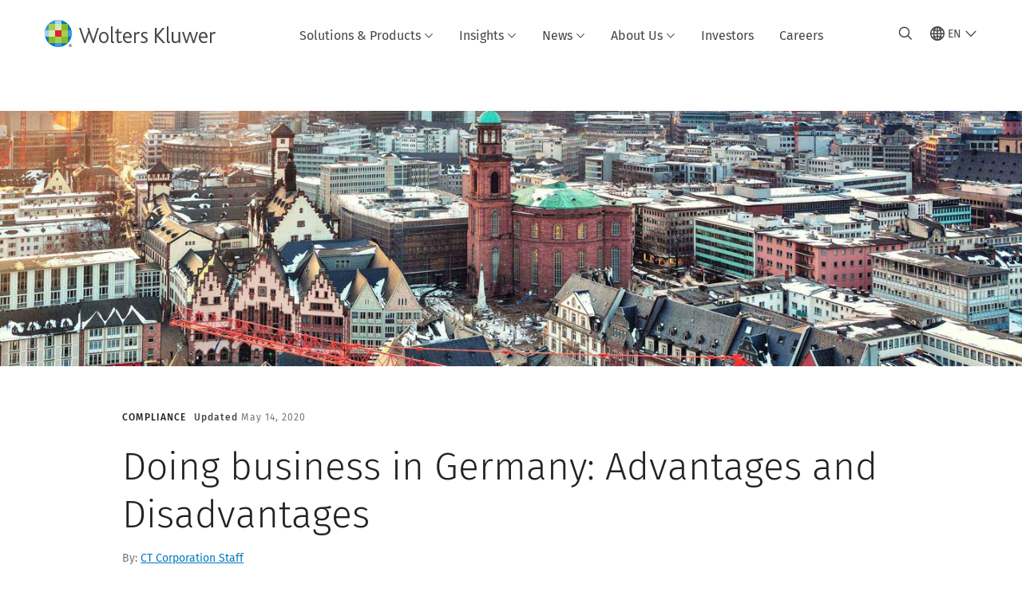

--- FILE ---
content_type: text/html; charset=utf-8
request_url: https://www.google.com/recaptcha/api2/anchor?ar=1&k=6Lf6x-MUAAAAAATFy_Zy7Y9FezDcp0kmycrG1taQ&co=aHR0cHM6Ly93d3cud29sdGVyc2tsdXdlci5jb206NDQz&hl=en&v=PoyoqOPhxBO7pBk68S4YbpHZ&size=invisible&anchor-ms=20000&execute-ms=30000&cb=2feeybfd5z5h
body_size: 48768
content:
<!DOCTYPE HTML><html dir="ltr" lang="en"><head><meta http-equiv="Content-Type" content="text/html; charset=UTF-8">
<meta http-equiv="X-UA-Compatible" content="IE=edge">
<title>reCAPTCHA</title>
<style type="text/css">
/* cyrillic-ext */
@font-face {
  font-family: 'Roboto';
  font-style: normal;
  font-weight: 400;
  font-stretch: 100%;
  src: url(//fonts.gstatic.com/s/roboto/v48/KFO7CnqEu92Fr1ME7kSn66aGLdTylUAMa3GUBHMdazTgWw.woff2) format('woff2');
  unicode-range: U+0460-052F, U+1C80-1C8A, U+20B4, U+2DE0-2DFF, U+A640-A69F, U+FE2E-FE2F;
}
/* cyrillic */
@font-face {
  font-family: 'Roboto';
  font-style: normal;
  font-weight: 400;
  font-stretch: 100%;
  src: url(//fonts.gstatic.com/s/roboto/v48/KFO7CnqEu92Fr1ME7kSn66aGLdTylUAMa3iUBHMdazTgWw.woff2) format('woff2');
  unicode-range: U+0301, U+0400-045F, U+0490-0491, U+04B0-04B1, U+2116;
}
/* greek-ext */
@font-face {
  font-family: 'Roboto';
  font-style: normal;
  font-weight: 400;
  font-stretch: 100%;
  src: url(//fonts.gstatic.com/s/roboto/v48/KFO7CnqEu92Fr1ME7kSn66aGLdTylUAMa3CUBHMdazTgWw.woff2) format('woff2');
  unicode-range: U+1F00-1FFF;
}
/* greek */
@font-face {
  font-family: 'Roboto';
  font-style: normal;
  font-weight: 400;
  font-stretch: 100%;
  src: url(//fonts.gstatic.com/s/roboto/v48/KFO7CnqEu92Fr1ME7kSn66aGLdTylUAMa3-UBHMdazTgWw.woff2) format('woff2');
  unicode-range: U+0370-0377, U+037A-037F, U+0384-038A, U+038C, U+038E-03A1, U+03A3-03FF;
}
/* math */
@font-face {
  font-family: 'Roboto';
  font-style: normal;
  font-weight: 400;
  font-stretch: 100%;
  src: url(//fonts.gstatic.com/s/roboto/v48/KFO7CnqEu92Fr1ME7kSn66aGLdTylUAMawCUBHMdazTgWw.woff2) format('woff2');
  unicode-range: U+0302-0303, U+0305, U+0307-0308, U+0310, U+0312, U+0315, U+031A, U+0326-0327, U+032C, U+032F-0330, U+0332-0333, U+0338, U+033A, U+0346, U+034D, U+0391-03A1, U+03A3-03A9, U+03B1-03C9, U+03D1, U+03D5-03D6, U+03F0-03F1, U+03F4-03F5, U+2016-2017, U+2034-2038, U+203C, U+2040, U+2043, U+2047, U+2050, U+2057, U+205F, U+2070-2071, U+2074-208E, U+2090-209C, U+20D0-20DC, U+20E1, U+20E5-20EF, U+2100-2112, U+2114-2115, U+2117-2121, U+2123-214F, U+2190, U+2192, U+2194-21AE, U+21B0-21E5, U+21F1-21F2, U+21F4-2211, U+2213-2214, U+2216-22FF, U+2308-230B, U+2310, U+2319, U+231C-2321, U+2336-237A, U+237C, U+2395, U+239B-23B7, U+23D0, U+23DC-23E1, U+2474-2475, U+25AF, U+25B3, U+25B7, U+25BD, U+25C1, U+25CA, U+25CC, U+25FB, U+266D-266F, U+27C0-27FF, U+2900-2AFF, U+2B0E-2B11, U+2B30-2B4C, U+2BFE, U+3030, U+FF5B, U+FF5D, U+1D400-1D7FF, U+1EE00-1EEFF;
}
/* symbols */
@font-face {
  font-family: 'Roboto';
  font-style: normal;
  font-weight: 400;
  font-stretch: 100%;
  src: url(//fonts.gstatic.com/s/roboto/v48/KFO7CnqEu92Fr1ME7kSn66aGLdTylUAMaxKUBHMdazTgWw.woff2) format('woff2');
  unicode-range: U+0001-000C, U+000E-001F, U+007F-009F, U+20DD-20E0, U+20E2-20E4, U+2150-218F, U+2190, U+2192, U+2194-2199, U+21AF, U+21E6-21F0, U+21F3, U+2218-2219, U+2299, U+22C4-22C6, U+2300-243F, U+2440-244A, U+2460-24FF, U+25A0-27BF, U+2800-28FF, U+2921-2922, U+2981, U+29BF, U+29EB, U+2B00-2BFF, U+4DC0-4DFF, U+FFF9-FFFB, U+10140-1018E, U+10190-1019C, U+101A0, U+101D0-101FD, U+102E0-102FB, U+10E60-10E7E, U+1D2C0-1D2D3, U+1D2E0-1D37F, U+1F000-1F0FF, U+1F100-1F1AD, U+1F1E6-1F1FF, U+1F30D-1F30F, U+1F315, U+1F31C, U+1F31E, U+1F320-1F32C, U+1F336, U+1F378, U+1F37D, U+1F382, U+1F393-1F39F, U+1F3A7-1F3A8, U+1F3AC-1F3AF, U+1F3C2, U+1F3C4-1F3C6, U+1F3CA-1F3CE, U+1F3D4-1F3E0, U+1F3ED, U+1F3F1-1F3F3, U+1F3F5-1F3F7, U+1F408, U+1F415, U+1F41F, U+1F426, U+1F43F, U+1F441-1F442, U+1F444, U+1F446-1F449, U+1F44C-1F44E, U+1F453, U+1F46A, U+1F47D, U+1F4A3, U+1F4B0, U+1F4B3, U+1F4B9, U+1F4BB, U+1F4BF, U+1F4C8-1F4CB, U+1F4D6, U+1F4DA, U+1F4DF, U+1F4E3-1F4E6, U+1F4EA-1F4ED, U+1F4F7, U+1F4F9-1F4FB, U+1F4FD-1F4FE, U+1F503, U+1F507-1F50B, U+1F50D, U+1F512-1F513, U+1F53E-1F54A, U+1F54F-1F5FA, U+1F610, U+1F650-1F67F, U+1F687, U+1F68D, U+1F691, U+1F694, U+1F698, U+1F6AD, U+1F6B2, U+1F6B9-1F6BA, U+1F6BC, U+1F6C6-1F6CF, U+1F6D3-1F6D7, U+1F6E0-1F6EA, U+1F6F0-1F6F3, U+1F6F7-1F6FC, U+1F700-1F7FF, U+1F800-1F80B, U+1F810-1F847, U+1F850-1F859, U+1F860-1F887, U+1F890-1F8AD, U+1F8B0-1F8BB, U+1F8C0-1F8C1, U+1F900-1F90B, U+1F93B, U+1F946, U+1F984, U+1F996, U+1F9E9, U+1FA00-1FA6F, U+1FA70-1FA7C, U+1FA80-1FA89, U+1FA8F-1FAC6, U+1FACE-1FADC, U+1FADF-1FAE9, U+1FAF0-1FAF8, U+1FB00-1FBFF;
}
/* vietnamese */
@font-face {
  font-family: 'Roboto';
  font-style: normal;
  font-weight: 400;
  font-stretch: 100%;
  src: url(//fonts.gstatic.com/s/roboto/v48/KFO7CnqEu92Fr1ME7kSn66aGLdTylUAMa3OUBHMdazTgWw.woff2) format('woff2');
  unicode-range: U+0102-0103, U+0110-0111, U+0128-0129, U+0168-0169, U+01A0-01A1, U+01AF-01B0, U+0300-0301, U+0303-0304, U+0308-0309, U+0323, U+0329, U+1EA0-1EF9, U+20AB;
}
/* latin-ext */
@font-face {
  font-family: 'Roboto';
  font-style: normal;
  font-weight: 400;
  font-stretch: 100%;
  src: url(//fonts.gstatic.com/s/roboto/v48/KFO7CnqEu92Fr1ME7kSn66aGLdTylUAMa3KUBHMdazTgWw.woff2) format('woff2');
  unicode-range: U+0100-02BA, U+02BD-02C5, U+02C7-02CC, U+02CE-02D7, U+02DD-02FF, U+0304, U+0308, U+0329, U+1D00-1DBF, U+1E00-1E9F, U+1EF2-1EFF, U+2020, U+20A0-20AB, U+20AD-20C0, U+2113, U+2C60-2C7F, U+A720-A7FF;
}
/* latin */
@font-face {
  font-family: 'Roboto';
  font-style: normal;
  font-weight: 400;
  font-stretch: 100%;
  src: url(//fonts.gstatic.com/s/roboto/v48/KFO7CnqEu92Fr1ME7kSn66aGLdTylUAMa3yUBHMdazQ.woff2) format('woff2');
  unicode-range: U+0000-00FF, U+0131, U+0152-0153, U+02BB-02BC, U+02C6, U+02DA, U+02DC, U+0304, U+0308, U+0329, U+2000-206F, U+20AC, U+2122, U+2191, U+2193, U+2212, U+2215, U+FEFF, U+FFFD;
}
/* cyrillic-ext */
@font-face {
  font-family: 'Roboto';
  font-style: normal;
  font-weight: 500;
  font-stretch: 100%;
  src: url(//fonts.gstatic.com/s/roboto/v48/KFO7CnqEu92Fr1ME7kSn66aGLdTylUAMa3GUBHMdazTgWw.woff2) format('woff2');
  unicode-range: U+0460-052F, U+1C80-1C8A, U+20B4, U+2DE0-2DFF, U+A640-A69F, U+FE2E-FE2F;
}
/* cyrillic */
@font-face {
  font-family: 'Roboto';
  font-style: normal;
  font-weight: 500;
  font-stretch: 100%;
  src: url(//fonts.gstatic.com/s/roboto/v48/KFO7CnqEu92Fr1ME7kSn66aGLdTylUAMa3iUBHMdazTgWw.woff2) format('woff2');
  unicode-range: U+0301, U+0400-045F, U+0490-0491, U+04B0-04B1, U+2116;
}
/* greek-ext */
@font-face {
  font-family: 'Roboto';
  font-style: normal;
  font-weight: 500;
  font-stretch: 100%;
  src: url(//fonts.gstatic.com/s/roboto/v48/KFO7CnqEu92Fr1ME7kSn66aGLdTylUAMa3CUBHMdazTgWw.woff2) format('woff2');
  unicode-range: U+1F00-1FFF;
}
/* greek */
@font-face {
  font-family: 'Roboto';
  font-style: normal;
  font-weight: 500;
  font-stretch: 100%;
  src: url(//fonts.gstatic.com/s/roboto/v48/KFO7CnqEu92Fr1ME7kSn66aGLdTylUAMa3-UBHMdazTgWw.woff2) format('woff2');
  unicode-range: U+0370-0377, U+037A-037F, U+0384-038A, U+038C, U+038E-03A1, U+03A3-03FF;
}
/* math */
@font-face {
  font-family: 'Roboto';
  font-style: normal;
  font-weight: 500;
  font-stretch: 100%;
  src: url(//fonts.gstatic.com/s/roboto/v48/KFO7CnqEu92Fr1ME7kSn66aGLdTylUAMawCUBHMdazTgWw.woff2) format('woff2');
  unicode-range: U+0302-0303, U+0305, U+0307-0308, U+0310, U+0312, U+0315, U+031A, U+0326-0327, U+032C, U+032F-0330, U+0332-0333, U+0338, U+033A, U+0346, U+034D, U+0391-03A1, U+03A3-03A9, U+03B1-03C9, U+03D1, U+03D5-03D6, U+03F0-03F1, U+03F4-03F5, U+2016-2017, U+2034-2038, U+203C, U+2040, U+2043, U+2047, U+2050, U+2057, U+205F, U+2070-2071, U+2074-208E, U+2090-209C, U+20D0-20DC, U+20E1, U+20E5-20EF, U+2100-2112, U+2114-2115, U+2117-2121, U+2123-214F, U+2190, U+2192, U+2194-21AE, U+21B0-21E5, U+21F1-21F2, U+21F4-2211, U+2213-2214, U+2216-22FF, U+2308-230B, U+2310, U+2319, U+231C-2321, U+2336-237A, U+237C, U+2395, U+239B-23B7, U+23D0, U+23DC-23E1, U+2474-2475, U+25AF, U+25B3, U+25B7, U+25BD, U+25C1, U+25CA, U+25CC, U+25FB, U+266D-266F, U+27C0-27FF, U+2900-2AFF, U+2B0E-2B11, U+2B30-2B4C, U+2BFE, U+3030, U+FF5B, U+FF5D, U+1D400-1D7FF, U+1EE00-1EEFF;
}
/* symbols */
@font-face {
  font-family: 'Roboto';
  font-style: normal;
  font-weight: 500;
  font-stretch: 100%;
  src: url(//fonts.gstatic.com/s/roboto/v48/KFO7CnqEu92Fr1ME7kSn66aGLdTylUAMaxKUBHMdazTgWw.woff2) format('woff2');
  unicode-range: U+0001-000C, U+000E-001F, U+007F-009F, U+20DD-20E0, U+20E2-20E4, U+2150-218F, U+2190, U+2192, U+2194-2199, U+21AF, U+21E6-21F0, U+21F3, U+2218-2219, U+2299, U+22C4-22C6, U+2300-243F, U+2440-244A, U+2460-24FF, U+25A0-27BF, U+2800-28FF, U+2921-2922, U+2981, U+29BF, U+29EB, U+2B00-2BFF, U+4DC0-4DFF, U+FFF9-FFFB, U+10140-1018E, U+10190-1019C, U+101A0, U+101D0-101FD, U+102E0-102FB, U+10E60-10E7E, U+1D2C0-1D2D3, U+1D2E0-1D37F, U+1F000-1F0FF, U+1F100-1F1AD, U+1F1E6-1F1FF, U+1F30D-1F30F, U+1F315, U+1F31C, U+1F31E, U+1F320-1F32C, U+1F336, U+1F378, U+1F37D, U+1F382, U+1F393-1F39F, U+1F3A7-1F3A8, U+1F3AC-1F3AF, U+1F3C2, U+1F3C4-1F3C6, U+1F3CA-1F3CE, U+1F3D4-1F3E0, U+1F3ED, U+1F3F1-1F3F3, U+1F3F5-1F3F7, U+1F408, U+1F415, U+1F41F, U+1F426, U+1F43F, U+1F441-1F442, U+1F444, U+1F446-1F449, U+1F44C-1F44E, U+1F453, U+1F46A, U+1F47D, U+1F4A3, U+1F4B0, U+1F4B3, U+1F4B9, U+1F4BB, U+1F4BF, U+1F4C8-1F4CB, U+1F4D6, U+1F4DA, U+1F4DF, U+1F4E3-1F4E6, U+1F4EA-1F4ED, U+1F4F7, U+1F4F9-1F4FB, U+1F4FD-1F4FE, U+1F503, U+1F507-1F50B, U+1F50D, U+1F512-1F513, U+1F53E-1F54A, U+1F54F-1F5FA, U+1F610, U+1F650-1F67F, U+1F687, U+1F68D, U+1F691, U+1F694, U+1F698, U+1F6AD, U+1F6B2, U+1F6B9-1F6BA, U+1F6BC, U+1F6C6-1F6CF, U+1F6D3-1F6D7, U+1F6E0-1F6EA, U+1F6F0-1F6F3, U+1F6F7-1F6FC, U+1F700-1F7FF, U+1F800-1F80B, U+1F810-1F847, U+1F850-1F859, U+1F860-1F887, U+1F890-1F8AD, U+1F8B0-1F8BB, U+1F8C0-1F8C1, U+1F900-1F90B, U+1F93B, U+1F946, U+1F984, U+1F996, U+1F9E9, U+1FA00-1FA6F, U+1FA70-1FA7C, U+1FA80-1FA89, U+1FA8F-1FAC6, U+1FACE-1FADC, U+1FADF-1FAE9, U+1FAF0-1FAF8, U+1FB00-1FBFF;
}
/* vietnamese */
@font-face {
  font-family: 'Roboto';
  font-style: normal;
  font-weight: 500;
  font-stretch: 100%;
  src: url(//fonts.gstatic.com/s/roboto/v48/KFO7CnqEu92Fr1ME7kSn66aGLdTylUAMa3OUBHMdazTgWw.woff2) format('woff2');
  unicode-range: U+0102-0103, U+0110-0111, U+0128-0129, U+0168-0169, U+01A0-01A1, U+01AF-01B0, U+0300-0301, U+0303-0304, U+0308-0309, U+0323, U+0329, U+1EA0-1EF9, U+20AB;
}
/* latin-ext */
@font-face {
  font-family: 'Roboto';
  font-style: normal;
  font-weight: 500;
  font-stretch: 100%;
  src: url(//fonts.gstatic.com/s/roboto/v48/KFO7CnqEu92Fr1ME7kSn66aGLdTylUAMa3KUBHMdazTgWw.woff2) format('woff2');
  unicode-range: U+0100-02BA, U+02BD-02C5, U+02C7-02CC, U+02CE-02D7, U+02DD-02FF, U+0304, U+0308, U+0329, U+1D00-1DBF, U+1E00-1E9F, U+1EF2-1EFF, U+2020, U+20A0-20AB, U+20AD-20C0, U+2113, U+2C60-2C7F, U+A720-A7FF;
}
/* latin */
@font-face {
  font-family: 'Roboto';
  font-style: normal;
  font-weight: 500;
  font-stretch: 100%;
  src: url(//fonts.gstatic.com/s/roboto/v48/KFO7CnqEu92Fr1ME7kSn66aGLdTylUAMa3yUBHMdazQ.woff2) format('woff2');
  unicode-range: U+0000-00FF, U+0131, U+0152-0153, U+02BB-02BC, U+02C6, U+02DA, U+02DC, U+0304, U+0308, U+0329, U+2000-206F, U+20AC, U+2122, U+2191, U+2193, U+2212, U+2215, U+FEFF, U+FFFD;
}
/* cyrillic-ext */
@font-face {
  font-family: 'Roboto';
  font-style: normal;
  font-weight: 900;
  font-stretch: 100%;
  src: url(//fonts.gstatic.com/s/roboto/v48/KFO7CnqEu92Fr1ME7kSn66aGLdTylUAMa3GUBHMdazTgWw.woff2) format('woff2');
  unicode-range: U+0460-052F, U+1C80-1C8A, U+20B4, U+2DE0-2DFF, U+A640-A69F, U+FE2E-FE2F;
}
/* cyrillic */
@font-face {
  font-family: 'Roboto';
  font-style: normal;
  font-weight: 900;
  font-stretch: 100%;
  src: url(//fonts.gstatic.com/s/roboto/v48/KFO7CnqEu92Fr1ME7kSn66aGLdTylUAMa3iUBHMdazTgWw.woff2) format('woff2');
  unicode-range: U+0301, U+0400-045F, U+0490-0491, U+04B0-04B1, U+2116;
}
/* greek-ext */
@font-face {
  font-family: 'Roboto';
  font-style: normal;
  font-weight: 900;
  font-stretch: 100%;
  src: url(//fonts.gstatic.com/s/roboto/v48/KFO7CnqEu92Fr1ME7kSn66aGLdTylUAMa3CUBHMdazTgWw.woff2) format('woff2');
  unicode-range: U+1F00-1FFF;
}
/* greek */
@font-face {
  font-family: 'Roboto';
  font-style: normal;
  font-weight: 900;
  font-stretch: 100%;
  src: url(//fonts.gstatic.com/s/roboto/v48/KFO7CnqEu92Fr1ME7kSn66aGLdTylUAMa3-UBHMdazTgWw.woff2) format('woff2');
  unicode-range: U+0370-0377, U+037A-037F, U+0384-038A, U+038C, U+038E-03A1, U+03A3-03FF;
}
/* math */
@font-face {
  font-family: 'Roboto';
  font-style: normal;
  font-weight: 900;
  font-stretch: 100%;
  src: url(//fonts.gstatic.com/s/roboto/v48/KFO7CnqEu92Fr1ME7kSn66aGLdTylUAMawCUBHMdazTgWw.woff2) format('woff2');
  unicode-range: U+0302-0303, U+0305, U+0307-0308, U+0310, U+0312, U+0315, U+031A, U+0326-0327, U+032C, U+032F-0330, U+0332-0333, U+0338, U+033A, U+0346, U+034D, U+0391-03A1, U+03A3-03A9, U+03B1-03C9, U+03D1, U+03D5-03D6, U+03F0-03F1, U+03F4-03F5, U+2016-2017, U+2034-2038, U+203C, U+2040, U+2043, U+2047, U+2050, U+2057, U+205F, U+2070-2071, U+2074-208E, U+2090-209C, U+20D0-20DC, U+20E1, U+20E5-20EF, U+2100-2112, U+2114-2115, U+2117-2121, U+2123-214F, U+2190, U+2192, U+2194-21AE, U+21B0-21E5, U+21F1-21F2, U+21F4-2211, U+2213-2214, U+2216-22FF, U+2308-230B, U+2310, U+2319, U+231C-2321, U+2336-237A, U+237C, U+2395, U+239B-23B7, U+23D0, U+23DC-23E1, U+2474-2475, U+25AF, U+25B3, U+25B7, U+25BD, U+25C1, U+25CA, U+25CC, U+25FB, U+266D-266F, U+27C0-27FF, U+2900-2AFF, U+2B0E-2B11, U+2B30-2B4C, U+2BFE, U+3030, U+FF5B, U+FF5D, U+1D400-1D7FF, U+1EE00-1EEFF;
}
/* symbols */
@font-face {
  font-family: 'Roboto';
  font-style: normal;
  font-weight: 900;
  font-stretch: 100%;
  src: url(//fonts.gstatic.com/s/roboto/v48/KFO7CnqEu92Fr1ME7kSn66aGLdTylUAMaxKUBHMdazTgWw.woff2) format('woff2');
  unicode-range: U+0001-000C, U+000E-001F, U+007F-009F, U+20DD-20E0, U+20E2-20E4, U+2150-218F, U+2190, U+2192, U+2194-2199, U+21AF, U+21E6-21F0, U+21F3, U+2218-2219, U+2299, U+22C4-22C6, U+2300-243F, U+2440-244A, U+2460-24FF, U+25A0-27BF, U+2800-28FF, U+2921-2922, U+2981, U+29BF, U+29EB, U+2B00-2BFF, U+4DC0-4DFF, U+FFF9-FFFB, U+10140-1018E, U+10190-1019C, U+101A0, U+101D0-101FD, U+102E0-102FB, U+10E60-10E7E, U+1D2C0-1D2D3, U+1D2E0-1D37F, U+1F000-1F0FF, U+1F100-1F1AD, U+1F1E6-1F1FF, U+1F30D-1F30F, U+1F315, U+1F31C, U+1F31E, U+1F320-1F32C, U+1F336, U+1F378, U+1F37D, U+1F382, U+1F393-1F39F, U+1F3A7-1F3A8, U+1F3AC-1F3AF, U+1F3C2, U+1F3C4-1F3C6, U+1F3CA-1F3CE, U+1F3D4-1F3E0, U+1F3ED, U+1F3F1-1F3F3, U+1F3F5-1F3F7, U+1F408, U+1F415, U+1F41F, U+1F426, U+1F43F, U+1F441-1F442, U+1F444, U+1F446-1F449, U+1F44C-1F44E, U+1F453, U+1F46A, U+1F47D, U+1F4A3, U+1F4B0, U+1F4B3, U+1F4B9, U+1F4BB, U+1F4BF, U+1F4C8-1F4CB, U+1F4D6, U+1F4DA, U+1F4DF, U+1F4E3-1F4E6, U+1F4EA-1F4ED, U+1F4F7, U+1F4F9-1F4FB, U+1F4FD-1F4FE, U+1F503, U+1F507-1F50B, U+1F50D, U+1F512-1F513, U+1F53E-1F54A, U+1F54F-1F5FA, U+1F610, U+1F650-1F67F, U+1F687, U+1F68D, U+1F691, U+1F694, U+1F698, U+1F6AD, U+1F6B2, U+1F6B9-1F6BA, U+1F6BC, U+1F6C6-1F6CF, U+1F6D3-1F6D7, U+1F6E0-1F6EA, U+1F6F0-1F6F3, U+1F6F7-1F6FC, U+1F700-1F7FF, U+1F800-1F80B, U+1F810-1F847, U+1F850-1F859, U+1F860-1F887, U+1F890-1F8AD, U+1F8B0-1F8BB, U+1F8C0-1F8C1, U+1F900-1F90B, U+1F93B, U+1F946, U+1F984, U+1F996, U+1F9E9, U+1FA00-1FA6F, U+1FA70-1FA7C, U+1FA80-1FA89, U+1FA8F-1FAC6, U+1FACE-1FADC, U+1FADF-1FAE9, U+1FAF0-1FAF8, U+1FB00-1FBFF;
}
/* vietnamese */
@font-face {
  font-family: 'Roboto';
  font-style: normal;
  font-weight: 900;
  font-stretch: 100%;
  src: url(//fonts.gstatic.com/s/roboto/v48/KFO7CnqEu92Fr1ME7kSn66aGLdTylUAMa3OUBHMdazTgWw.woff2) format('woff2');
  unicode-range: U+0102-0103, U+0110-0111, U+0128-0129, U+0168-0169, U+01A0-01A1, U+01AF-01B0, U+0300-0301, U+0303-0304, U+0308-0309, U+0323, U+0329, U+1EA0-1EF9, U+20AB;
}
/* latin-ext */
@font-face {
  font-family: 'Roboto';
  font-style: normal;
  font-weight: 900;
  font-stretch: 100%;
  src: url(//fonts.gstatic.com/s/roboto/v48/KFO7CnqEu92Fr1ME7kSn66aGLdTylUAMa3KUBHMdazTgWw.woff2) format('woff2');
  unicode-range: U+0100-02BA, U+02BD-02C5, U+02C7-02CC, U+02CE-02D7, U+02DD-02FF, U+0304, U+0308, U+0329, U+1D00-1DBF, U+1E00-1E9F, U+1EF2-1EFF, U+2020, U+20A0-20AB, U+20AD-20C0, U+2113, U+2C60-2C7F, U+A720-A7FF;
}
/* latin */
@font-face {
  font-family: 'Roboto';
  font-style: normal;
  font-weight: 900;
  font-stretch: 100%;
  src: url(//fonts.gstatic.com/s/roboto/v48/KFO7CnqEu92Fr1ME7kSn66aGLdTylUAMa3yUBHMdazQ.woff2) format('woff2');
  unicode-range: U+0000-00FF, U+0131, U+0152-0153, U+02BB-02BC, U+02C6, U+02DA, U+02DC, U+0304, U+0308, U+0329, U+2000-206F, U+20AC, U+2122, U+2191, U+2193, U+2212, U+2215, U+FEFF, U+FFFD;
}

</style>
<link rel="stylesheet" type="text/css" href="https://www.gstatic.com/recaptcha/releases/PoyoqOPhxBO7pBk68S4YbpHZ/styles__ltr.css">
<script nonce="BnKQeb02iNq8SWfL4J_jgg" type="text/javascript">window['__recaptcha_api'] = 'https://www.google.com/recaptcha/api2/';</script>
<script type="text/javascript" src="https://www.gstatic.com/recaptcha/releases/PoyoqOPhxBO7pBk68S4YbpHZ/recaptcha__en.js" nonce="BnKQeb02iNq8SWfL4J_jgg">
      
    </script></head>
<body><div id="rc-anchor-alert" class="rc-anchor-alert"></div>
<input type="hidden" id="recaptcha-token" value="[base64]">
<script type="text/javascript" nonce="BnKQeb02iNq8SWfL4J_jgg">
      recaptcha.anchor.Main.init("[\x22ainput\x22,[\x22bgdata\x22,\x22\x22,\[base64]/[base64]/[base64]/KE4oMTI0LHYsdi5HKSxMWihsLHYpKTpOKDEyNCx2LGwpLFYpLHYpLFQpKSxGKDE3MSx2KX0scjc9ZnVuY3Rpb24obCl7cmV0dXJuIGx9LEM9ZnVuY3Rpb24obCxWLHYpe04odixsLFYpLFZbYWtdPTI3OTZ9LG49ZnVuY3Rpb24obCxWKXtWLlg9KChWLlg/[base64]/[base64]/[base64]/[base64]/[base64]/[base64]/[base64]/[base64]/[base64]/[base64]/[base64]\\u003d\x22,\[base64]\\u003d\\u003d\x22,\x22QC1QJcKZw5nCojJAw4bDuMKFw53Cnmogc8OSfx0SSB0Jw48Fc1Z/cMKyw49sLWhuaWPDhcKtw4jCl8K4w6t3bQguwoXCgjrClhbDh8OLwqwJLMOlEU5dw51QNMKNwpguE8OKw40uwpbDmUzCksOTE8OCX8K/DMKSccKtfcOiwrwWNRLDg0nDhBgCwqBrwpI3BH4kHMKiL8ORGcO1XMO8ZsOwwrnCgV/CisKKwq0cbsOmKsKbwpEjNMKbZMOcwq3DuSIswoEQQhPDg8KAbcO9DMOtwpBZw6HCp8OFLwZORcKYM8OLQsKkMgBACsKFw6bCpgHDlMOswpdtD8KxMU4qZMO1woLCgsOmfcO8w4URMMONw5IMTk/[base64]/XcOpCDM8LD5HJgjCglZEJMO4IMO3wrEDCmkUwr0CwqbCpXdkMsOQf8KbVi/DoxFkYsORw6/[base64]/DlMKyw414w6zDucKrw6zDmWzDpsOhwp14LMKyZEzCrcOqw73DpwJxJ8Ojw4R3wqrDowUdw6/Dn8K3w4TDjMK5w50Ww6DCisOawo9OEAdEL0sgYS7ChyVHLVEacSI0wqA9w49EasOHw401JDDDm8OeAcKwwqEhw50Bw4TCo8KpaxB3METDrFoGwo7Dqjgdw5PDqMO7UMK+FQrDqMOaQE/[base64]/[base64]/CvsKaE8OAwqwsw6VMakYjw4gaJAjDnMK0w7/DmF16wrJDdsK8FcOoG8Kmwo4tClpbw6zDjsKRMMKGw5PChMO1QnV3T8KAw6PDncKNw7fCmsKLE3/[base64]/w4TDnQBgLMK6w6Nvwq42wqNDwqw+w5jDhsODZsO1cMO7SEocw7d/w49pwqfDgysNRCnDsEE6JGYZwqJ9ME9zwq06XV7DksKHCVk8Uxxtw4/CkzgVXsKGw5VVw6rCnMOBTi1Pw4XDhiBow7s/AXXCmlRfFcOPw4tZw7vCs8OKccOFEyLCukp+wqzCgsKgbEQDw7rCiG4rw6/CkkfDmcKbwoASAsKMwqNIH8OdLQzDqx5PwoJ9w40bwrbCly/DscKuOnvDgDLDoS7DkDbCjmJswrodeWzCu37ChG0MNcK2w6TCq8KxFQ/CuWglw5rCisK6wrEYblDDssKkVcKtD8OcwqlDPA7CsMKhTDTDvcKNLwxcQMORw6rCmAnCv8KOw5bChyvClkcbw73DlcOJV8K4w6HDucKFw6vCixjDhgghYsOESFnDk3jDm3VaH8KZKGwhw5tISQZ7OMKGwqnClcKhIsKEw6/DowcDwoQAw7/Cgw/CrMKZwoxsw5jCuBnDsyvDvn9eQsK9CWTCmCbDgRHCmsOQw54Dw4nCs8OqGA7DgDVmw7xqaMK3OGDDnhknbkHDk8KHfVxywrZAw61RwpEJwrNsSMKAGsOiw6s5wrIIIMKDUMO/wp07w7HDnVR3wr9/wrjDscKBw5PCvDtOw4jCisODLcKww7TCj8Ovw4QCUw8LCsO9XMOBAyk1wqYzIcOMwp/DnT86IwPCscKbwoJQHMKBVETDhcKaNkZcwo9Zw63DpnHCpXVjGRLCpMKAJcKowoouUiZGGx4QacKCw7d1E8O/[base64]/DlX1dVXXCnmYtwrDDpGfCpsOTV1/[base64]/Cog/Cn0PChMK8LcKpwr0kECrCqizCo8OWwqvCo8KPw6HCtmPCrcOJwovDrMOMwq/DqcOoNMKhRWQZHBbCrcOmw6XDvSpNWDJlG8OHEyM6wrXDnwHDlMOawo7DlMOkw7LCvDXDoik1w5HCszXDokN6w4rCkcKhecKTw7zDusOpw4czwoBUw47Cs2kTw4dAw693Y8KrwrTDpcK/FMKSw43DkA/Cp8KAw4jCgMKTRynCj8KYw78qwokCw7t6w4ENwqfCsmTCncKKwp/DpMOnw4rChcKew6xpwqbDgSzDr3c+wrXDiCHCnMOkLy1qZAHDnnfChH5RIlVAwp/DhcK3wr7CqcKcBMOFXwkEw6Akw4RGwqnCrsOaw6N+SsOlcW1mF8OTw65sw6sfZFhGw6EofsOtw7I9wp/Ck8Kqw5QVwojCssOmZsOsJ8K2RMKWw4DDt8OLwrITYwolXxMZOsK2w6vDl8KNw5PCisObw5ZCwrcwZ3QnLj/ClnYkw6coEsKwwpfCrRvCnMOGeBPDksO0w7XCpMOXFsKVw6LCsMOKw5HCuBPCkj08w5zCm8KNwp5gwrwUw7jDqMKMw5QgDsK+CMOVGsKlw5vDpCAmWGNcwrTDpgY+wr7ChMOYw59pMcO6w5JVw4HCj8KewqNkwq0ZNipdCcKVw4d/wr4hZGnDlsOXLwUuw60rC0bCsMOIw5xUX8ObwrPDlDcEwrdwwq3CpmfDrUdJw5/DmFkcA0JhL1lCfMOQwo4iwoAdXcONw70wwqYbTFzCksO7w5FPw4dRK8Obw6XDmBotw6TDpznDrgxKN2Vowr09aMKaWcKjw4ALw7VsB8KMw6nCi3/Dm27CmcO7w5jDpcO8cwTDlx/CsiNzwp0/w4heFw0kwqrDvsOZLnAyXsO4w619GHI/w553EzPDsXpyRsOTwqUEwpd4dsOOWMKwDR0Kw7LClQEKKQkDAcOew6sXLMKKwo3CgQICw6XCrMKow5hww4pkw47CvMK7woLCiMOcGHDDvcKlwopFwrtgwqh7wrcDYcKQcMO/w40Lw4kxOwfCpTvCscKkTsOPYwoNwoAVYsKjCCTCoS4jXMOiK8KNZsKVR8OUw7zDusOLw4XCpcKIAMOzX8Okw4zDsFoSw7LDvzfDrsOxY2nCmHInB8O7fMOkwqbCvw0mUMKqJ8Oxw4JBRsOcBhghdxTCjEInwpvDosKYw4ZJwqg9AnZPBh/CmG7DnsKZw6EjHEh5wq/DqT3CsEJcRSEEVcOXwq1LATtoBMOnw7XCn8KEU8O9wqInB39cUsODw6cERcKnw4zDiMO6PsODFg1Fwq7Dl1XDiMK/IjvCt8OIWHZxw5XDn2PDuUvDsiAfwoFQw51Zw5E8w6fCrwTCpnDDiSQDwqYlw4RSwpLDsMKNwo/DgMOnGmHCvsOSWxRcw7dXwps4wr8Sw5ZQL3xYw4/DvMOBw4jCu8KkwrFlWklewo5wOXPDo8O+wqPCi8Kpwr0hw79IGkpoMzB/R3ZMw7hiwrzCq8K+wo7CgibDlcKew6PDtmdFw6tiw4R4wo7CiwbDr8K8wrnCp8Oqw5LDol8ZcsKMbsK3w6dPZ8KBwrPDncONG8OnF8KFwqDDnCQ/[base64]/[base64]/woI6c2nDlwLDmsOuQwDDpcOcJ0xgw5dGRMKSw6QFw75kcEo5w4rDs0DDpjHDk8OGA8O5JUvDnRFIVMKFw4TDvMObwq3CmhdCJ0TDiWHClsOOw73DpQnCgD/[base64]/K0ElNUnCs2/DjcObw6VAwqgeJcK/wqDCtcOyw4Mqw5R1w6Agw7FiwqJ3VsO4GsKmUMOWacK5woRpDsOxDcOOwqfDpHHCosOLPFjCl8OCw6F0wr1+V2NScwnCm0cWwp/[base64]/DtT0TwqvCi2XDscOMJD1+w7VoIMOow4doLMOma8Kqf8O6wpHDpMKUwrsvY8OTw60bVAPDji1QCk/Cp1pAbcKwQ8O3JCsmw49GwovDs8O/WsO3w5DDmMO8WMO1LsO9VsKiwr/[base64]/DvXEHw5oHXEdiYUfClwI+KcKqIMKew4Z1ccOlw5PDmsOowog0MSrChsKLw7DDn8KpAsO4BgB7OEwuwrVbw74uw6tZwrzCsTfCmcK6w7sCwqdWKMOzKV7Cm2pUwrDCvcKhwqDCkw/DhlMdcMK3IsK/J8OiN8KQAk/ChgoAPTMre3nDiQZYwojDjcKwQsK7w5cRZcOAIMKsDMKCSFFtR2R4Ny3DqFENwqdUwrvDgFxEdsKsw4vDmMO+J8Kqw55hXVdNFcK9wo7Chj7CpzDChsOCf0NVwp4rw4VMM8KSZADCucObw6zCuy/CmVV8w6zDkV3DjRnCuxhDwpfDlsOgw6Mgw58Te8KmNGXCucKqBsOhwo/DgxQQwo3DgsKSDzs+e8Oqfkg5U8OlT2/Dm8KZw5PDojhIF09dw5zCmMOCwpdLw6zDgwnCnyhewq/CqCdmw6sDbgR2XUHDk8KhwozCisKRw749Mj/Cszl2wqdzSsKlV8Kgwp7CvlITNhjCv33DqFkaw6M/w4HDkSRkUFZZOcKgw45Aw5NCwoRLw6LDm2LDvg3CisK5w7zDsDB6e8Kzw4vDnxF/[base64]/ChGDCjXUHw5Igw6d0w7LDo3TCqcOHHsK7w6oXKcK2cMKHwphmHsKDw5tGw7HCj8K5w4XCmRXCilpOc8OFw6EecgzDjMOKEsKgBsKfCBcOcmHCvcOXCmAtMsKJbcKKw7UtK2zDm2sbVDpxwo5kw6I4BcOnfsOUw5XDpyDCnnlSUGzDrhHDrMK+GMKwYBk/w5kmfgzChEB4wqVqw5jDsMKeGWfCn2nDv8KlZsKTPcOow4M7e8OHJsKjWUPDuyV9DMOQwrfCvXcYwo/Dm8Oqd8K6fsKREVd/w7Buw4VRw5gcBgslY2rCsXbCusOSIBVHw7rCr8Omwo/CsDBcwpM8wpnDmE/DsxYywpfCgcO+CcO7IcK4w5trV8KowpMUwqXClcKpdEcke8OrHsKNw4zDjUxpw74bwo/CnGrDqXptb8KJw7AJwoA2CXXDtMO7Y2nDun9yZcKCDU7Du3zCribDnyBkAcKpL8KFw7vDhMK6w6vCpMKMHsKaw4fCvmjDvUHDgw9Vwr1Pw45OwohcfMKLw4PDvsOBGMOywo/ChC/DgsKGdsOGwrfCssOLw7bCvMK2w5xcwqssw7pZSi3CkhTChHsKSsKoY8KIfMK6w5/DsSxZw51OSz/CiQUhw4lEDgTDncK6woHDpsKtwpTDthwcw5HCscOQW8O/w5BcwrQQOcK7w41INMKywqHDglvCncK0w6jCnQoWOcKRwplsBjXDm8KYB0PDh8ObM1pzQRLDikjCqWdqw7oDT8KsecO6w5TCjMKGKk3DncOnwoPDmcK/w5suw7hVcMKdw47CmcKcw6bDoWvCpcK7CSlZblvDlMOCwpYCDykQwqDDukApccKvw7cJdsKqRXnCrDDCj0TDj08UAj/DosOrw6JLPMOyTyvCoMK6T3V7wrjDg8Ktw7TDrGLDg3R0w6cKW8K9JsOucT8cwqfClh7DoMO5cmDDjkt2wqrDm8KawqpSB8O5eUHDicK3RmjCkmZVQMOEAMKXw5HDn8KVPMOdA8OhLCdvwrDClcOJwobDq8OafD/[base64]/w6TDocKRwpjClcKsw5HDii5sAR4kBHJAJwN4w7/CucKHEMOgdAPCuX/DmMKHw6zDpgjDv8Oswq1RJTPDviNXwoNfJMOww4UHwrZnMG7DkcKHUcOCw79NPhAHw7vDtcKVPQXDgcOJw5HDrEjDoMKpB2MMwqBLw4kscsOhwoRgZ2nCqDNnw7whQMO9dW/DoxjCqi/DkH1FG8K2F8Kya8KvBsKKa8O4w5EjeihmHizCrcONZzbCosKdw5fDuE3CpsOkw7pndQLDrTDChlB/wokde8KIH8O3wr5gWWEfScKRwpR/IcK2SB3DhAXCuhgiLDo+YMKZwoZcZcKVwpFMwrVnw5XClk9rwq4BQzvDocO/[base64]/wqkbeWfCuhbDinFRwqTCtg16wpfDq8ONIcONc8OPESPDrDfCi8OnTcKIwq0uw5XDs8KMwrHDqhY+N8OMCUXCnnTCkFjCrEHDjEoNwpU2IMK1w6/Dp8KzwoVJZ2vCulNaBlvDisO5WMKlVi9cw7MmRsOoW8OdwpXCuMObIyHDrcKdwqLDny1jwr/CrMKENMOmVsOtIz3CqcODdsOdcikmw6UVwpXCpMO1PMOjM8Omwo/CvQvCnkkIw57DogXDqQVBwpHCuiQKw7pYdHsTw6URw5NEM2DDvBXCtMKNwrbCpWnCmsO8LcKvLm1hDsKpZ8OcwrTDhSTCncKWGsKiKzbDhsKTw57Di8KREU7CisOef8OOw6BewrHCqsOLwpPCnsKbVWvCiQTCoMKkw6FBw5nCgcKvORdVD2trwpLColNYLi/CmgQ3wpTDtsKmw64XF8ObwptZwohbwrcqSyLCpMKfwrF4WcORwoMgZMKXwr5HwrrCriZ6GcOVwqDChcOTw4ZwwonDjSDDlEEsAToTfmXCu8Kjw6RGAUU/[base64]/DgFDDgcKcYkLClHIKKsK5w7Rew5bCuRjCiMO2BCXDs3/[base64]/B2TCnsOzwptscMKYwrw6w6QJGsOANBAHOMKew6xNeG1kwrQxbsOdwrArwpVLLMO8cBzDusOJw7w9w57CkcOEK8K1woZKb8Kgd1vDpVzDlkbDgXouw44hTCMNHRfDnBEuJ8O1wpwcw6zCtcOHwr3Dh2UbIcO/XsO8f1Z/FMOhw6IywqnDrRB/wqkvwqN1woLDmT9oOCppHMKVw4LDiAfCo8K5wrrCtDLCp1/DikYGwo/DimQGwrrDjiEMXsOSF2gMb8KzfcKoDybDvcK1HMOPwojDtsKYJzZnwqpMKTl/[base64]/w5J/ZMKWBsOKw4Eab0zDkcKZK13CtjpHwrg2w4x5F3TCmn59wp4VSxPCsXrCjMODwq5Fw5BzGMK0J8KzTcKpRMOGw5HDt8OPwoHCsW4/w5IiDntVShUyWMKSXcKlDcKKf8OFRlkIwqghw4LCiMK/TMK+ZMOzwpsZLsKTwqV+w7XCrsO/w6Nfwrg0w7XDiDkvGiXCjcOyJMK9wpnDksOMKsKoYsKWJ2zDqMOtw63DlBZmwoXDt8KYHcO/w70sLcOPw5fCvwJaBF8Mw7AcQmDDl3dcw7LCksKEwrU0w4HDuMOAwpLCqsK+MG/CrEPDiBnDocKCw4lZLMK4cMK9wo9FJA7CmEPCmnsQwpRtHhDCt8KPw6rDkDwGKCJ/wqppw6RWw5lgNhvDtl7Dn1V3w7V8w7cdwpB5wo3CtyjDvsO3wrzDrsKLKxUUw6rDth/DnsK0wrvCvhjCoBEmSDtFw7LDt03DnARJNMKofsOxw7NuOsOQw63Co8K7P8KAAE9wOhgPF8KhVcKKwrx9MnDCtMO6wo8HJQckw68CUCLCjkDCk18+w5HDlMKwEzTCrQYNXcOJG8Ozw53DsiVmw5thw6/CpjdDMsOVwqHCj8KIwpHDjcKdwpt9O8O1wqM5wqvDrzApRl8JG8KMwonDhsOjwqnCucOFEl8Bd1dqBMK/wrBXw7R2wrzDuMOZw7bClU96w7YvwpnCjsOmwpfCi8KTAjggwq4yLB0Wwp3DnjRAwpN5wq/[base64]/DlV/CkUNMwrvDuSfCksKaLgFpHEfCqMO8SMKjfQXCryXCpcOhw4EQwqXCrAvDlUJ2w4fDjEzCkhLDqMOufsKQwojDnHcwCF/DnC09LMOSRsOoUEUOKXbDugkzV1/[base64]/DkcOgwpESBQ5Mw7nClMKmBMOLw5YnSXDCownCocOUAMODIFFXw4LCo8Kiwrw1a8O6wrR6G8OTw55TJMKuw6RXd8KaOAcMw6IZw5zCpcKOw5/CnMK8C8KAw5vComxVw53CozDCvMKyWcKeMsKHwrsACMKyJsKPw68IZsO1w7DDkcKGdEMsw5hwCsOUwq5Nw4lCwp7DujLCuEDCjMK/[base64]/CpnTCi8Kzw67CqVEMwoPCnWMVw5bCvBc6BiTChXjDmMK7w5h1w4jCo8Omw7nCvcKWw61/[base64]/[base64]/JMOjScK1w6ZUw77CocKew6bCshTDrcOFDsKxYT9SRQzDvMOIPMKQw6LDlcOuwql1w77DnDU0H0fCtigfZ2MAIgg6w7M7GMOGwpZvBl/CpTvDrsOuw4l7wodqCcKpNH7DrQ80f8Kxez9Lw5TCsMOtSMKXXX13w7Z1OG7Ch8OWeiPDlyhKwpbCjcKpw5EJwoPDr8KiVMOBTlDCuWjCkMOTw4TCuHkAwqDDnMONw43Dohw7wo1+w6gsUcKSFMKCwr/DoE5lw5puwrfDhg8FwojDisOOc3HDocOwA8OKCwQyGU7CqAdPwpDDhsK7c8O5wqTCuMOSMyQow6xZw7k8bMO9NcKAHTAYD8KbSF8ew6wPSMOKw7nCkBY8SMKPQ8ORDMOHw7oCwqplw5bDrMKtwoXChCdXGU7CqcOqwpguwr8QRQXDkgbCssO1KBvCuMKAwr/CpcOlwq3DgUwcfUQTw5MEwp/DlsKkwrsMF8OBw5LDuQ9zwqPDjWfCq2fDj8Kdw78XwpofVWRKwqBHIMKxwq1xPH/[base64]/DiH8JFcO7w4Awwp7DpMOUbzUYDsK2N2/CjBvDrcOLJsK2PT/CjcOLwrzDkjvCtcOicUZ4wqhsGBLDhnITwqhROcK0w5R5BcOVczHDk0Zbwqdgw4jDgH96wqJUOsOhcnXCvVnCs098HmBqwrhHwpjCn2J6wqRnwrhWRzbDt8OaFMOmw4zCiEYmOFx0IjHDmMO8w47DiMKUw5pcTcOvT1Auw4jDoiMjw4/DgcKoSijDqsKIw5EWOEbDthNZw511woLCiE1tVMOrWGpTw5g6C8KLwqkOwqJAe8OULMO+w5RPUDnCuwTDqsKSdsKuS8OQFMKRwojCl8KGwr1lw4XDuEEKw7jDrRbCtTRSw6UXM8K3LDnCjsOMwrXDgcORa8KpeMKRFUMfwrhYwr9UFsOPw5/DnkjDjypDPMK2BsK5w6zCmMO2wofDtsO+w4bDrcKJK8OiYRkrEsKWFEXDscOIw48ubx8CLErCmcKuw4/DvW5mw4hvwrUUZDvDksOew4LCgMKCwrlwN8KawqPDh0nCpMOxJx0lwqLDilQHIcODw6Aww4UcVMOYYzlGHlM8w7w+w5jCuilWw7XCscKCU2fDqMO9wobDtcOQwqvDosOowqU2w4RUw7XDjS96wqvCnw8bw6zDq8O9w7Z/w7/CnBgpwp/CvVrCsMKuwqYKw44JecO0WSN9w4DCnxPCoCrDgFHDonLCusKCIEAGwqcZw6HCohrCicOvw5oswpdNDsOHwo7DtMK+wovCoCAEw5/Dq8OLPis3wqPDoQx8a3pxw7fCt2opEHTCvSHCgWHCocOswrPCj0vCs3jDmsOBHwpYw6TDk8OMw5bCh8OzIsKnwoMPTznChDcywq7Di1EpbcKoQ8K9ZjXCusOlIMKjU8KRw59/w5bCvn3Ct8KMVMKmTsOrwrgUKcOlw65uwp/DgcOfa2obdsKqwoxOA8O+al3CusONw6lDOcO7wp3CghrCiyY/wr8zwox5dsK1acKKNSnDqmF7WcKpwrfDiMKTw4fDvcKfw7/DryvCtkLCgMKQw6jClMOew47DggrDtcKaSMKjcCPCisOywr3Dt8Kaw6jCjcOew646V8OCw6x/QggywpoewpkeLcKKwq/Ds03Ds8Kdw47CncO+F1tUwqMNwrzCrsKHwrgzHcK+GAPDt8O9wp7Dt8OkwqbCk37DvyTCuMKDw4TCrsO5w5gmwokbY8OhwpVWw5FJa8OKw6M1RsK0wpgbMcKRw7Zow6JowpLCiQDDk07Cjl3ChsO6EcKww5ZUwpTDmcO0DMOkKm4RB8KZcRFtKMOFZcKgdsOdI8O/wrzDqGrDgcKpw5rChCrDiyVHKSbCiykNw5JZw60fwqnCnAbDpzHDkcKKVcOEwrlMwqrDtMKbwoDDhDtmM8KpFcKSwq3CmsKkCQ9KFlvCl3sVwpPDv29/w7bCp1bCkGRfw4EfMkzCs8OawrkqwrnDhBVgOsKvGMKUOsK4fV5CTsKgLcOdw6RqBR3DoT3DiMKeRSsaIV5Sw51AfMK8wqV4w4DCtzRMw5bCjnDDh8O0w7jCvAjDtC/CkERZwofCsCkgfMKJBnrCiGHDqcK+w5VmJS1pwpYIB8KTL8KxG0xWLh3CriHCn8KHBsOkJcKNW3DCkMOoWcOYSmLCrwzCkcK6EsORw77DjCAXDD0RwobDt8KKw7jDs8OUw7rChMK5bQsrw6bDuFzDgcOtwr4NbyHCuMOjbX58wrrDhsKpw40vw7/[base64]/Di0rCiHxcangHP2/Dg8KKEcO3BX1JNVPClwFUJhg1w64RfE7DiQoSEQbCtzRDwpFowqFIO8OLRMO5wozDpsKofMOlw7weGwsAe8K/wqPDtcOgwoxBw45lw7TDjsKzY8OOw4oZD8KEwpQDwrfCisOMw5JkIMK/LsObW8K7w4Mbw5Z2w5NXw4DCjjYZw4vChcKbw5UAEsOPDD3CgcOPDBvCkAfDtsOFwq3CsS0/w6vCgcOCU8OxYcKEwrQHbUZTw7bDscO0wp4yS0fDi8KNwpfDhXk/w6fDmcO6WE3DkMOTIhzCjMO9NxPCslE/wpjCvCfDhGoJw5dPf8KpAVh5wqPCqMKkw6LDlMKsw4nDhWBoMcKiw53CmcKZKGxQw4vDr0Zjw5jDhw9gw7/DmsO8KEbDgWPCqMKSPWFbw4vCtsOhw5oLwpDCusO6wrVzw7jCvsOHKV9zPh1eBMKOw5nDi1kYw5QPQFTDicOXRsOXEcO1dQFrwr/DuTtEwr7CqR/DtsOkw5kuZMOHwoBpYsKeRcKQw5wFw67Dv8KQfDnCpsKPwrfDtcO8wq/CmcKmRDsHw5wNT2nDnsKNwrrDosOHwpjCn8KmwoHDhgXDvGpzwqrDksKCFSpYUizCkjhPw4nDhsKXwobDum7Cn8K6w49uw4jCucKjw4FBe8OHwoLCrhHDkC/Dg1l7fibCtm0hehUbwrhTX8OFdgMBVCXDl8O5w4Ffw7l4w7bDuiDDrkTDrMKfwpTCgMKrw4oHMcOtcsOZHVd1PMKYw7zCnRVjH3bDjcKmd1/ClcKNwo9qw7rCng/CgVzCu03CmXHCo8OHRcKSTsOOQMK/AcOsJUkiwp4QwoFMGMOlDcO7WxJlwq7DtsOAwrjDukhzwrwAwpLCi8KcwocAc8OYw7/[base64]/w6DCnMORH8KVw47DnMO6wrQaZBTDisKwwrfCj8OPMSLDlcO4wp7DuMKsZwjDrzY7wq93GsKNwrjDuQxBw6QFfsORa1wOGnl6wqDDmEVpI8OacsK7CFQ4T0Z3K8OIw4LCqcKTVMKCBQJlWH/CiGY4RDbCi8Kzw5PCugLDlG7DtcOew6HCkA7DvTDCmMORPcKyNsKlwqzCicO8YsKyQsO7wobCvwPCgxrChx07wpfCoMO+B1drw7PCl0N7w4sIwrZOwo1/UkI1wrNXw5ttDHlRd3XCn1nDq8O6Kwpzw7VYZwXDrS1kVsO7McOQw5jCnjDChsKSwqTCrcOtXMOdGWbCujR/w6vDs0/DusO4w7gXwpbDoMKyPR/Dugc1wpHDpC5NVijDhsK4wqwDw4XDojpOfMKYw7hxw6/[base64]/Cl1nCiVV3f8O9OMKWwoUow5bCn0xcwqLDs8Krw6LCuHbCqzZIZ0nCnsOTw5A9EG9lDMKBw67DhDrDiTNfWVnDssKBw6/[base64]/DlUzDr8Kbw6nDiDXCgsOpw6HDlsO2J2rDgcKfFsOCwo0SRsKRA8OZC8OUPkAowrA9UsOCSm3DgXHDjn3CjcOKWRPCg0XCrMOEwojCm3jCg8O0w6oPN2ovwpV3w54ew5DCm8KZCMOgA8K3Gj7ClsKGTcOebzNCwojDv8Kkw7nDgcKXw4nDjcOxw6Zuwp/Ch8OgfsOIOsOSw7hNwo03wqIALF3Do8OtdcKzwokOw6dNwrA5KCtbw4tHw656VsONL3N7wpvDlcOZw7PDucKeTQzDpxLDrQfDt13CpMKnI8OeMhTDl8OvLcK6w51eOSHDmlfDhhzCrAwbwp7DqDcbwr3CjMKAwrMHwrdyLm3Dg8KxwoJmPlYHV8KIwp/Dk8KmCMKSAMKvwrBjLcO3w6PDhcKzKjRnw4/DqgFiazVUwr3CnsOtOMK3cVPCrHJ+wqViYRDClcOsw6IUJgR1AsOOwrY3esKXAsK9wpwsw7x7fDXCqlNAw4bCjcKMLEYHw4c5wokSRsKjw6HCtk3Dh8OmW8K6wpnDrDdKKz/[base64]/DgcO7CcOvwrnCoRh0w53DvWbDtjnCo8OAw4/DqMOrwqM1w6wVJSIfw589VFg7wqXDhsKMKcKWw5TCpsOMw7pUZ8OrMj1xw70TJsKZw4Mcw7tAYcKUw7hew5QlwrzCs8OuIznDnynCvcO5w6DDll1iBcO6w5/DnTMYCk/[base64]/CpmJOw53CosO0eSgsOcOcJhDCqxXCrXvCpMKiUsOsw7zCmMO5DnDCvMKmw58bDcKtwpTDjFzCvMKLNVbDnzTCmi/[base64]/wrBUw6BYN0cDworDgD/[base64]/TMKrwr3DmjLCoMOoMsORUVLCpHIvDcKXw4E6w7bChMKYK0Ufd3xkw6FIwrsiC8K1w5IdwoXClkJXwoHCiGxnwo/Ciwx7UsKnw5rDqsK1w73DlAdVI2DCh8OcFB5Qe8KRDw/[base64]/[base64]/DvMOvwpJlXsK8KXnCrsO4K8OdBgzCiGPCpcK3DiEwWCTDl8OxfWPCpMKGwrrDrATCkiHDrsKgw6tMFBxRAMOvdmhEw7cqw7xLesKzw6JkfnnDm8OSw7/Ds8KEd8O3wqxjeBzCoX/CnMKSSsOdw5jDncKBw6DCocK7wpHDrE4vwrFfc0vCkUZIam7CjSHCksO+wpnDnW0Qwp5Iw7E6w4crecKDRcORPn7ClcKUw4NTUR0GZMODLmQhT8K1wolBbcKtAsOab8KaTQPDm0JPMcKVw696woPDmsKRwqzDqsKUCws5wq9hEcO0wrnCscK/PsKcDMKuw55+w41PwqzCp37Ci8KmTntHfCTDrGXCuDMTUy4gQWnDlknDuXjDvsKGBS4eLcKcwqHDhgzDpkTDrMKBwqjCssOFwo5rw4J2HCvDm17CvDjDuAbDgh/CuMOeIcK3SMKUw4DDsXQ4VlzCoMOUwrlAw7ZafQnChxInMAtMw5h6JBZZw7MOw5zCk8OnwqtNP8KSw6FDUB5RdgnDucKaKMOnYsOPZHpnwo5QBcKpYF4ewr8ow5BCw4/Dm8OSw4A0MRjCucOTw6DDu14DFXN0V8KnBDjDsMKywol+fMKoeRxLCMODD8OzwqUuX3szV8KLS27DsFnCnsKiw47DisOKUMOCw4VSw4fCocOIAgfCrsO1bcOrdmVhR8O6VV/[base64]/DixXCnGDCicKJwp/DvMKJcXzDlRAewozCv8OUwq3CgcKgEj1gwo9YwrrDgzcjHcOjw6fChg0Mwp1Rw6cWZsOLwqfCskcWTBZ3MsKBf8OlwqokOcKrZl7DtMKmAMKBOcOpwr8HXMOFfcOww4xnEUHCk3jDkUB/w6FlSArDpsK3ZsOBw5wyDMKtXMOna2vCs8OqF8OUw5vCj8O+IB5hw6ZRwo/DmjRvwq7DjQxzwrzCj8KnXnhtIw0FTMO7MH7CiRB+Qy13PxTDrSvCucOLIWE7w65xHcOTAcOLWcOPwqJJwrnDg3VbY1nDviYGYDMXwqcJaiXClMOzE1jCqmFnwokrCwQRw4/Cv8Oiw4rCisOmw7l1w5TCtih4woDDncOSwrHCj8OTZRNDBsOARyDDm8KxOcOvPA/CvTYIw43ClMO8w7nDscKlw7wKesOADBnDisOdw7w3w4XDkRXDksOjZcOePcOpAsKKU2dJw5FuK8OoLGPDtsOZf3jCmjzDmggdbsOyw488wr99woF6w5dDw41Cw71QJAkHwpB1w4NPRWzDi8KnDcKsZ8K7YsKTaMOpPjrDmhphw6FGW1PCrMOaK3woHsKsWALCtsO/Q8O3wpjCvcKPRwvDj8KBACjCg8Kjw7XCr8OowqoyRsKjwq86HljCnDbCjUbCp8OXYMKIL8OhXVNAwqnDuAhvw4nChgBXVMOkw703IlYGwoLCg8OGBsOvGj0hWU7Dp8Oqw71gw4bDj0jCjEfCmwvDnDhwwrjDpsOIw7YrfcOdw6HChMK4w54yW8KAw5XCocK7VcOLZcO/[base64]/ClMOawop+bcKIJMOABC/CksKAw5ohw5pcHHd7XsKfwqEHw5I3woEsd8K1wp8VwrNLKsO0L8Ozwr0ZwpHCrWnCr8KWw5TDpsOCERUHW8OYRRfDrsKZwo5uwpXCisOAUsKVwoLCrsKJwokGWcKpw6p+QxvDtTYEOMKTwpPDrcOTw7kccV/CswjDucOAd1DDpixWTMKNLkXDm8ODd8O+JcOpwqRub8Oow7nCgMOywp/DigpBN03DjSoWwrRPw50BZMKmwpfDtMKww7Q8wpfCvTtcw5rDnMO/wrXDr2UYwopfwp8NG8Kmw4LCvCHCkFXCh8Oqd8Kvw6jDlcKJGcO5wq7CocO6wr48w6QRW0zDtMKjEyVzwpfCjsOIwoHDrMKBwodMwrbDqcOWwqErw4TCtsOqw6bCi8OsaEogRzHDncKFE8KLJB/DqBwXOHLCgT5Cw6HCnz7CicObwrwmwocYdk5cQcKiw5ozKwZfw7HCvG0+w77DgcKKUWB1w7kiw73CoMKMRcOlw6jDmnk+w4vDhsOxIVXCj8KQw4rCtSgNC3l6wppdF8KJSAPCkD7DicKGJcOZGMOAwqzClgfCq8OjQsKwwr/Dp8KdCMOPwp1Hw6TDrygCacKNwqEQYzDCnTrDvMKCwrHDicODw5pRwrjCt3toE8OUw55ow7k/w7QmwqjCqcKzLMOXwoDDtcKuCjgYFFnDmGBzVMKpw7QJKmBEQG7DknXDiMKXw5QIO8Kzw54yQsO3w7vDtMKEXcO2wrlqwoJpw6zCqUHCqBrDksO0LcKQXsKDwrPDk2VzfnE4wqvCgsOnbcOVwoogIsOmXR7CnMKww4vCqg/CocOsw6/Cj8ODNMO4Xid3Q8KiHwUhwq1RwpnDl09XwoJmw7EHZgfDnMKzwrpGKcKUwqrCkgp9U8Odw4/DrnfCty0HwpEhwooTJMKleE4Rwr3DisOkE1BQw4pYw5zDqS1ew4fCiAg+Uj7CsBQSYsOqw7jDtEM4VcOAexMvNsOpbR4Mw6TDkMKkCGLDlcO4wqLDlBUAwrbDicOFw5c/w7bDkcOMI8KPOBlSw4/CnS3DpHYpwrXCiT8/wozDrcKjKl8+NcK3ICtzKnDDisKyIsK0wpHDqsKib3Y9wppDNsKPTsOSOcOPBMO4TcOJwqXCqMOvDGDCih4gw5/ChMKBYMKYw7NPw4LDpMO/BT5rEsO8w5jCtsOEVDo+XMOVwoB3w7rDlVTChMO4wodCSsKFQsOdGMKowrbCsMKmfmFrwpc6w6oJw4bClkzCgcOYC8KnwrXCiD8rwoE+wphTwqgBwpnDqF/[base64]/w4TDq8OXwoU6wrTDgmPDmMOeE8Kjw4h1ZlE7M2LDpQcEXTjDoirCg386wp8bw6LCrxoSFsKTLcOzWMK+w6jDrldcN1zCi8OnwrkYw6A7wrnCqMKdwpdoEU5sCsKaYcKuwplsw5tMwo0qRMOowosQw7tawq0Uw7rCs8OdHcOJZiFQw5rCt8KGEcOgITPCr8K/w4LDlsK3w6cxYMOCw4/[base64]/Cu8OewqPDgMOcZMO/[base64]/CrcKrWDTDh8OJworDnsOuFUo4a3oYw75EwrtIw4p0wpNQOUrChHTDsi7CkH8lD8OaCyoTwpEtwoDDuTrDtMOuwrZjEcOkT33CgAHCkMKrCHfDmH/DqAN2e8KPaF0KG1rDhsO3wpo3wq4xVMKqw4LCm2LDgsOrw4g1wpTDqHnDpR8iYgrCkw8UUMKDFMK4OcO4V8OrPMO/SWXDoMO4EsO4w5nDicKFJsKvw5k2BnPDokDDjyHCmcOXw7tPH3nCnzTDnGl+wokGw6hcw69XZWpXwoQ0O8OKw5xGwqpuQVDCn8Ofw4HDuMO+wqw8OwzDgCEAG8O3T8OGw5QMwq/CpcObLcOHw7jDq2LCoyHCok/DplPDrsKIVyPDgBpJYEfCm8OPwoLDmcKjwofCtMOrwpnDkjcDZS5hwrrDtjFADWwQGHEzUsO6wofCpzouwpTDrzNBwpp4VsK9QcOpwrfCncOGWCHDi8KuFFA0wofDlMOVdRUfw51YV8Otwp/DkcODwrkTw7Unw4/ChcK9RsOxKUAEK8OSwpIiwoLCksKeYcOnwqbDnm3DiMKpFcKJEsOmw7FgwobDgBR1wpHCjMOyw4TCkQPCsMOhNcK8JmcXYC8qJDgnw7ordcKnEMK1wpLCusOyw7zDh3PDoMKrLlvCml/CpMOgwoR1URsjwqE+w7Rew5XCs8O9w5PDo8KbX8KTA100wq0SwqR7wrgWw63Do8Ozbx7CkMKgZ0DCkwjCsCbDucKBw6HCtsKeWsOxFcOmw6hqAcKVL8ODwpA9cCXDtFrCm8Kgw7HDlF1BIsO2wp5FfmEdHGAzw7bCpAvCiWMrFXvDp0PCmcKXw4rDg8Oow4/CsmI3woLDil7DjcO9w5DDvVhUw7RCJ8OJw4vCiRghwp7DscOYw51ywoLDuWnDtk/Dk1nCmsOEw5zDiSTDisKMJcORXTzCsMOnQcKvTGBJNMKFf8ONwonDu8K3dsOewpTDjsKiA8Odw6Z4w6zDoMK+w69AOVjClsOew6lwWsOOX0vDtcOfJl7CoBArb8KpPV7DvU0ePcOyTMK6ZsKjQ04dXxBHw7jDkkMywpQdKsO/w7bCncOywqkew7J+w5vCssOCIMOzw7NNcw7Dj8O0O8O+wrcLw41Lw6rDqcK3woEzwrPCusKtw6MrwpTDv8Khw4jDl8K1w7UCcW7DhMOqWcOjwpzDjwdyw7PDhgtNw7QjwoAHMMKLw4Qmw55Iw6zCqEFLwqnCmcO/YCPCiQwMNGIhwqoIa8KxUwwBw5xMw77Di8OOKsKZcMO8Zh3CgcKVZijCocOuDms0O8O/w4zDjwjDpkccO8KiQkbCl8KwV3swSsOYw6DDnsOEP0VFwoHDikfDssKWwofDn8OUw69iwrHClh15w79xwokzw5ofKADCl8K3wp8vwpcoEWEmw5AWasKUw6nCg3xAIcOuCsOMFMK0wrzDj8OdHMOhCcOpw6bDuBPDjELDpjfDqcOrw77CjMK/IQbDqQJILsOcwqPCokNjUj9lTUNCRMO6wqpJcxgdAxN6w5M+wo8vwr0tTMKkw7MZU8OAw5Qhw4DDi8OQRSpSZh/Duy9hw4/[base64]/DsRYJM8OrPMKdw5nDj1VTeCvCujpeTMKePcKIw7NrARbCs8OwNnMyVx5YHyVvLcKyN2zDnirCq1wvwpvDjix8w5p/wprCinrDiDZzElXDvcO+XEPDsnYfw6HDlBrCg8KZcsKlLwhTwqnDnUDCkh5Zwp/[base64]/CtBfDgWDCugJYZ2YibUhRwqzDusKNw65lScOja8KXw7nDt0rCk8Kxw7YDO8K3fl9Rw4ciw5gnEMOrdT1gwrAqNsKcFMOJXi3Dn29Ab8KycCLDlmoYBcKvWsK6w4t3BMO2DMO8c8Okw7U4Tio2U2bCsnTDlmjCk1tyUETDicKpw6rDpMOiIkjCoTLCq8KDwq/DjDHCgMOTwpVBJlzCnHc3BgPDsMOXfz8vwqHCrMK4ShJmX8OrE2nDj8KkH37CsMK9w6JbAWdaTcOtPMKKGhBpNHrCgkXDgT9Pw4/Ck8K8wqFMRhnDn1hFS8KIw7rCrDjDpXLDn8Kkc8Kswq9DRMKpOS50w6JgCMOGKh19wrzDv3M2dWdZw5LCvk0/woRhw6AecV8MUsK4w5pgw4AxZcKsw5kvZ8K4KsKGGw/DhcONYTxsw6bCssOueVEQM2/DksOLw4c4AyJrwokJwqzCncO8UMO+w4Qmw7jDqFnDh8KLwrjDjMOXYcOqU8OXw5PDgsKpaMK6ccKpwrDDoGTDpmPCpk9VFnXDmsOfwq7DmwXCscOIwrxDw6jClRAfw7vDuAUdcMKhOV7Dh0HDuQ/DvxTCssO9w5YORsKpZ8OZV8KFEMOew4HCrsKSw5Riw7Rkw4dqfmvDg3bDusKMPsKAw7knwqfDoRTDs8KbMjQmZ8OCasKaeF/[base64]/CqE4jdDx6TsKcw6fCnShqXnQ/[base64]/[base64]/Rw/[base64]/CgMOAUMKAw5djSMK3SsKBE08NAxjDlChPw4UOwq3Dj8OFI8O0QcO1WUVaeTTCuw1Hwo7Cr27DuwFsTmUXwpRmRMKfw4NaUSTCk8OeXcKSZsOvFMKXYVdHWgPDl1bDhcOAecOgX8Ofw7fCmzLCvMKWZgw0Dm7Cp8KGZi4iPmomFcK5w6vDtQ/CnxXDgjQywrUuwpXDiwTCiG1DY8Osw4/[base64]/Dj8OFHMOZwr1Ow5fDoMOkwq7CjMOxFk03ZirDvwV+wrnDtXJ6AcO+QsOyw7jDmcOlwonDmsKRwqZqeMOuwqbCu8Kqd8KXw7krasKXw7fCrcOFcsKUFw/[base64]/CksKVwr3DvFTCg03CocKVwqVrw78Uwqw0wpoawqXDtRkYN8OjVcOBw6PCuiVfw4JZwr4iCMONwq/CkD7Cv8KnGMK5X8KDwp/DjnXDmBNkwrDCtcOIw78nwp10w6vCgsKXbTjDrmB/JmrCkRvCgCrCtRNEDjbCt8K4BAFiwqzCqXjDp8OADsKyEll2fMODdcKiw5TCuyzCusKfFcORw4TCmcKSw5lGOwXDssKLw6cMw4zDn8KIL8KbX8K/wr/[base64]/[base64]/Cv2FKwrJzw748woHCphEBw7Y5XHlKwqkzE8Oqw5vDq0JOw7oyOsObwozCiMO1wq3CpGdha3cIERzCgsK8ehnDux5lT8ONJcOewrsxw5/DlsKpOURjQcKLc8OVGcOgw4kTwrnDl8OqPMOmdMOFwopcGgt7w4MLwrlvXjIFBWHCo8KhbhLDpcK4worCkDfDuMKnwpLCrhcLdjEUw4/[base64]/wq9GwplKO8KPZcKWfnTCqcKmwoMrMcOVw4Q5wq/CkAnCs8O/CxbDqkwOblfCqMOOeMOow48Nw5vCksOWw4vCvcO3QMOPwq4Lw4DCshnDtsKWwo3DmMKLwp9mwqNcO0JPwrIwBcOpD8Kjwpg/w43CmcO+w789HR/ChsOJw4fChC3DucK9BcOawqjDlcO0w6jCh8Khw4rDk2kdG0FnB8O+bCbDvXDCkF86X10+ScOHw5rDl8KbfsKww6sTIMKbHcO/wpstwo8/ccKOw5pQwqXCollwZn4fwo/[base64]\\u003d\x22],null,[\x22conf\x22,null,\x226Lf6x-MUAAAAAATFy_Zy7Y9FezDcp0kmycrG1taQ\x22,0,null,null,null,1,[21,125,63,73,95,87,41,43,42,83,102,105,109,121],[1017145,420],0,null,null,null,null,0,null,0,null,700,1,null,0,\x22CvYBEg8I8ajhFRgAOgZUOU5CNWISDwjmjuIVGAA6BlFCb29IYxIPCPeI5jcYADoGb2lsZURkEg8I8M3jFRgBOgZmSVZJaGISDwjiyqA3GAE6BmdMTkNIYxIPCN6/tzcYADoGZWF6dTZkEg8I2NKBMhgAOgZBcTc3dmYSDgi45ZQyGAE6BVFCT0QwEg8I0tuVNxgAOgZmZmFXQWUSDwiV2JQyGAA6BlBxNjBuZBIPCMXziDcYADoGYVhvaWFjEg8IjcqGMhgBOgZPd040dGYSDgiK/Yg3GAA6BU1mSUk0GhkIAxIVHRTwl+M3Dv++pQYZxJ0JGZzijAIZ\x22,0,0,null,null,1,null,0,0,null,null,null,0],\x22https://www.wolterskluwer.com:443\x22,null,[3,1,1],null,null,null,1,3600,[\x22https://www.google.com/intl/en/policies/privacy/\x22,\x22https://www.google.com/intl/en/policies/terms/\x22],\x22x5kxkGvFfJKSbhCpL0dWwye8Ydk4njeyDHHKYDzgnxU\\u003d\x22,1,0,null,1,1768481968170,0,0,[68],null,[171,24,67,50,28],\x22RC-mZC5buw_OVptTw\x22,null,null,null,null,null,\x220dAFcWeA4XEFCNjb99NVh0qSEK_LHqQ8OEfLBljT5ULKWdCm3pGjSxpr7wocKPnwdjZoexJgGcdaGcmi8QdBj5oOw6zitXZVjBQw\x22,1768564768223]");
    </script></body></html>